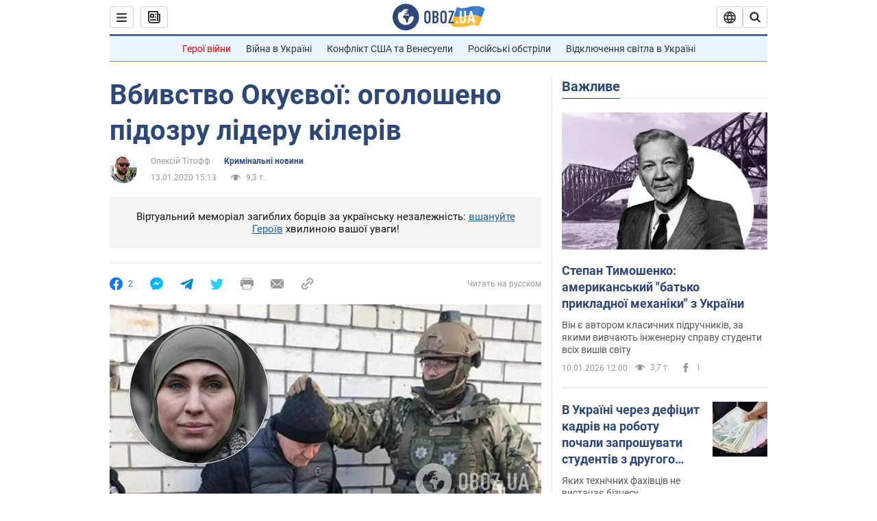

--- FILE ---
content_type: image/svg+xml
request_url: https://cdn.obozrevatel.com/news/img/icons/socialBlock/smiley-1.svg
body_size: 501
content:
<svg width="24" height="24" viewBox="0 0 24 24" fill="none" xmlns="http://www.w3.org/2000/svg">
<path d="M12.0059 22C17.5287 22 22.0059 17.5228 22.0059 12C22.0059 6.47715 17.5287 2 12.0059 2C6.48301 2 2.00586 6.47715 2.00586 12C2.00586 17.5228 6.48301 22 12.0059 22Z" fill="#FFD05D"/>
<path d="M6.60652 12.1645C6.47741 12.1645 6.36004 12.1058 6.26614 12.0001C6.1253 11.8124 6.16051 11.5541 6.33656 11.4016L7.78023 10.2748L6.28961 9.39452C6.09008 9.27715 6.01966 9.01893 6.13703 8.8194C6.2544 8.61987 6.51262 8.54945 6.71215 8.66682L8.7544 9.864C8.87178 9.93442 8.95394 10.0635 8.96567 10.2044C8.97741 10.3452 8.91872 10.4743 8.80135 10.5682L6.86473 12.0706C6.79431 12.141 6.70041 12.1645 6.60652 12.1645Z" fill="#303030"/>
<path d="M17.4054 12.1645C17.3115 12.1645 17.2176 12.141 17.1471 12.0706L15.2105 10.5682C15.1049 10.4861 15.0345 10.3452 15.0462 10.2044C15.0579 10.0635 15.1284 9.93442 15.2575 9.864L17.288 8.66682C17.4875 8.54945 17.7457 8.61987 17.8631 8.8194C17.9805 9.01893 17.9101 9.27715 17.7105 9.39452L16.2199 10.2748L17.6636 11.4016C17.8514 11.5424 17.8866 11.8124 17.734 12.0001C17.6518 12.1058 17.5227 12.1645 17.4054 12.1645Z" fill="#303030"/>
<path d="M18.3189 11.7183C17.5795 16.1549 18.8823 17.6455 18.8823 17.6455C19.6452 18.8779 21.2649 19.2652 22.5091 18.5023C23.7415 17.7394 24.1288 16.1197 23.3659 14.8755C23.3659 14.8638 22.6264 13.0446 18.3189 11.7183Z" fill="#7CC4E8"/>
<path d="M5.57322 11.6479C1.30091 13.0799 0.608426 14.9226 0.608426 14.9226C-0.13101 16.1785 0.291525 17.7864 1.54739 18.5259C2.80326 19.2653 4.41124 18.8428 5.15068 17.5869C5.15068 17.5869 6.41829 16.0728 5.57322 11.6479Z" fill="#7CC4E8"/>
<path d="M6.27734 13.3262C6.60598 16.2018 9.04729 18.4435 12.005 18.4435C14.9745 18.4435 17.4158 16.2018 17.7327 13.3262H6.27734Z" fill="#695342"/>
<path d="M8.04883 16.8707C9.08169 17.8449 10.4784 18.4435 12.0042 18.4435C13.4714 18.4435 14.8094 17.8918 15.8305 16.9881L15.7718 16.8589C11.9221 14.9927 8.09578 16.8472 8.04883 16.8707Z" fill="#F06669"/>
</svg>


--- FILE ---
content_type: application/x-javascript; charset=utf-8
request_url: https://servicer.idealmedia.io/1418748/1?nocmp=1&sessionId=6962daeb-0ed09&sessionPage=1&sessionNumberWeek=1&sessionNumber=1&cbuster=1768086251402956448143&pvid=876fd58f-9bf4-468e-9d0c-7da2ad05446e&implVersion=11&lct=1763555100&mp4=1&ap=1&consentStrLen=0&wlid=8c7b1819-1637-4001-84f8-0f2da984b0d9&uniqId=07c74&niet=4g&nisd=false&evt=%5B%7B%22event%22%3A1%2C%22methods%22%3A%5B1%2C2%5D%7D%2C%7B%22event%22%3A2%2C%22methods%22%3A%5B1%2C2%5D%7D%5D&pv=5&jsv=es6&dpr=1&hashCommit=cbd500eb&apt=2020-01-13T15%3A13%3A00&tfre=4175&scale_metric_1=64.00&scale_metric_2=256.00&scale_metric_3=100.00&w=0&h=1&tl=150&tlp=1&sz=0x1&szp=1&szl=1&cxurl=https%3A%2F%2Fincident.obozrevatel.com%2Fukr%2Fcrime%2Fvbivstvo-okuevoi-ogolosheno-pidozru-lideru-kileriv.htm&ref=&lu=https%3A%2F%2Fincident.obozrevatel.com%2Fukr%2Fcrime%2Fvbivstvo-okuevoi-ogolosheno-pidozru-lideru-kileriv.htm
body_size: 886
content:
var _mgq=_mgq||[];
_mgq.push(["IdealmediaLoadGoods1418748_07c74",[
["tsn.ua","11949566","1","\"Це буде страх і жах\": експерт назвав наступну велику ціль рф","Цього року Дніпропетровська область може зіткнутися з інтенсивними бойовими діями та наближенням лінії фронту.","0","","","","P_5Ip2PgJX1LrUuIdPCy8ctFaNT2MjpmfU4SEvCyusMwTJzDlndJxZG2sYQLxm7SJP9NESf5a0MfIieRFDqB_Kldt0JdlZKDYLbkLtP-Q-XQPvk73k9DMK8HYazbTHMl",{"i":"https://s-img.idealmedia.io/n/11949566/45x45/399x0x630x630/aHR0cDovL2ltZ2hvc3RzLmNvbS90LzIwMjYtMDEvNTA5MTUzLzg2ODdmNWJlMTQxMmM1ZDBmNzM4NWEzNGYwZTQ4OGViLmpwZWc.webp?v=1768086251-JRar2pdQ-AdUTmtkZF-NNYA-TElM3yUp85hNP4NJ46o","l":"https://clck.idealmedia.io/pnews/11949566/i/1298901/pp/1/1?h=P_5Ip2PgJX1LrUuIdPCy8ctFaNT2MjpmfU4SEvCyusMwTJzDlndJxZG2sYQLxm7SJP9NESf5a0MfIieRFDqB_Kldt0JdlZKDYLbkLtP-Q-XQPvk73k9DMK8HYazbTHMl&utm_campaign=obozrevatel.com&utm_source=obozrevatel.com&utm_medium=referral&rid=ad08b0e9-ee78-11f0-a3cd-d404e6f98490&tt=Direct&att=3&afrd=296&iv=11&ct=1&gdprApplies=0&muid=q0abq7KZmK4f&st=-300&mp4=1&h2=RGCnD2pppFaSHdacZpvmnuVDD3Y7gdrbVPbU8ZuEKJ73Uq9CZQIGhHBl6Galy7GAYOxv6ZlQr4TjMmfU_9RxUg**","adc":[],"sdl":0,"dl":"","category":"События Украины","dbbr":0,"bbrt":0,"type":"e","media-type":"static","clicktrackers":[],"cta":"Читати далі","cdt":"","tri":"ad08c1e9-ee78-11f0-a3cd-d404e6f98490","crid":"11949566"}],],
{"awc":{},"dt":"desktop","ts":"","tt":"Direct","isBot":1,"h2":"RGCnD2pppFaSHdacZpvmnuVDD3Y7gdrbVPbU8ZuEKJ73Uq9CZQIGhHBl6Galy7GAYOxv6ZlQr4TjMmfU_9RxUg**","ats":0,"rid":"ad08b0e9-ee78-11f0-a3cd-d404e6f98490","pvid":"876fd58f-9bf4-468e-9d0c-7da2ad05446e","iv":11,"brid":32,"muidn":"q0abq7KZmK4f","dnt":2,"cv":2,"afrd":296,"consent":true,"adv_src_id":39175}]);
_mgqp();
